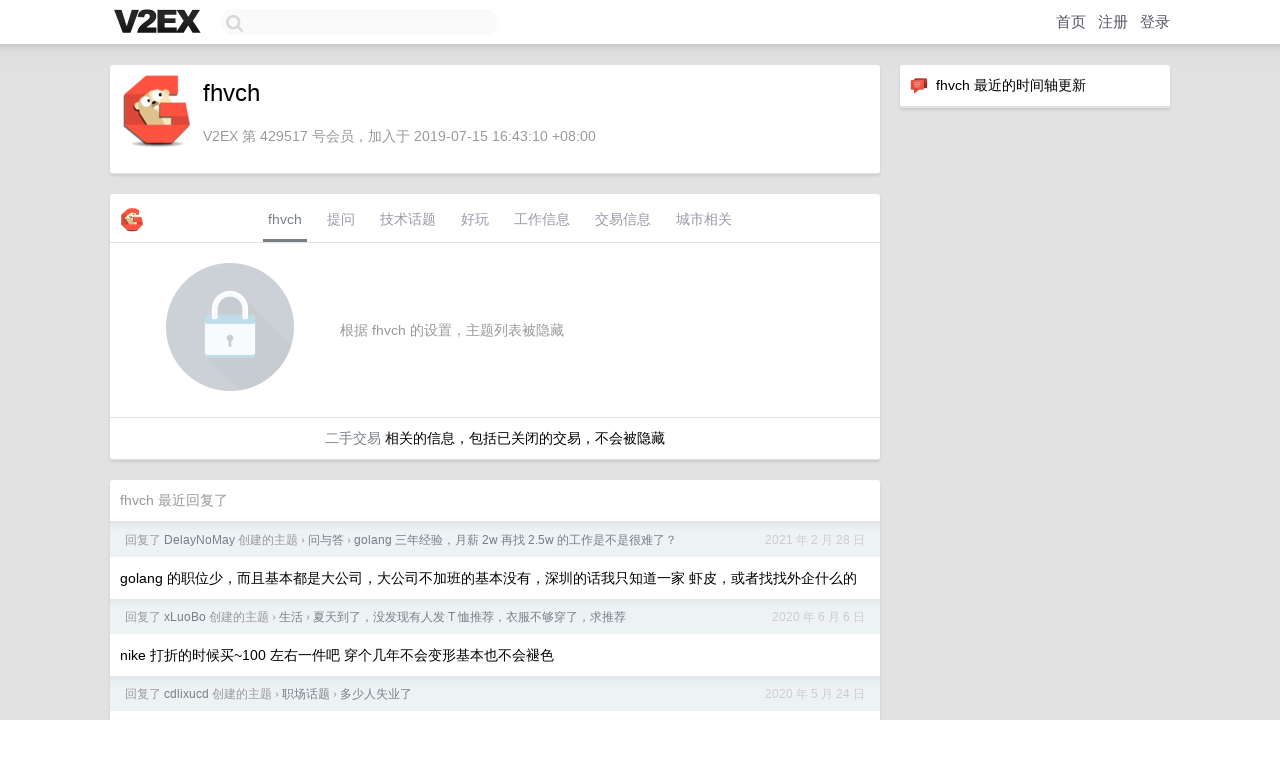

--- FILE ---
content_type: text/html; charset=UTF-8
request_url: https://cn.v2ex.com/member/fhvch
body_size: 5934
content:
<!DOCTYPE html>
<html lang="zh-CN">
<head>
    <meta name="Content-Type" content="text/html;charset=utf-8">
    <meta name="Referrer" content="unsafe-url">
    <meta content="True" name="HandheldFriendly">
    
    <meta name="theme-color" content="#ffffff">
    
    
    <meta name="apple-mobile-web-app-capable" content="yes" />
<meta name="mobile-web-app-capable" content="yes" />
<meta name="detectify-verification" content="d0264f228155c7a1f72c3d91c17ce8fb" />
<meta name="p:domain_verify" content="b87e3b55b409494aab88c1610b05a5f0"/>
<meta name="alexaVerifyID" content="OFc8dmwZo7ttU4UCnDh1rKDtLlY" />
<meta name="baidu-site-verification" content="D00WizvYyr" />
<meta name="msvalidate.01" content="D9B08FEA08E3DA402BF07ABAB61D77DE" />
<meta property="wb:webmaster" content="f2f4cb229bda06a4" />
<meta name="google-site-verification" content="LM_cJR94XJIqcYJeOCscGVMWdaRUvmyz6cVOqkFplaU" />
<meta name="wwads-cn-verify" content="c8ffe9a587b126f152ed3d89a146b445" />
<script type="text/javascript" src="https://cdn.wwads.cn/js/makemoney.js" async></script>
<script async src="https://pagead2.googlesyndication.com/pagead/js/adsbygoogle.js?client=ca-pub-5060390720525238"
     crossorigin="anonymous"></script>
    
    <title>V2EX › fhvch</title>
    <link rel="dns-prefetch" href="https://static.v2ex.com/" />
<link rel="dns-prefetch" href="https://cdn.v2ex.com/" />
<link rel="dns-prefetch" href="https://i.v2ex.co/" />
<link rel="dns-prefetch" href="https://www.google-analytics.com/" />    
    <style>
        body {
            min-width: 820px;
            font-family: "Helvetica Neue", "Luxi Sans", "Segoe UI", "Hiragino Sans GB", "Microsoft Yahei", sans-serif, "Apple Logo";
        }
    </style>
    <link rel="stylesheet" type="text/css" media="screen" href="/assets/c5cbeb747d47558e3043308a6db51d2046fbbcae-combo.css?t=1769113800">
    
    <script>
        const SITE_NIGHT = 0;
    </script>
    <link rel="stylesheet" href="/static/css/vendor/tomorrow.css?v=3c006808236080a5d98ba4e64b8f323f" type="text/css">
    
    <link rel="icon" sizes="192x192" href="/static/icon-192.png">
    <link rel="apple-touch-icon" sizes="180x180" href="/static/apple-touch-icon-180.png?v=91e795b8b5d9e2cbf2d886c3d4b7d63c">
    
    <link rel="shortcut icon" href="https://cdn.v2ex.com/avatar/2def/1f8b/429517_large.png?m=1563180431" type="image/png">
    
    
    <link rel="manifest" href="/manifest.webmanifest">
    <script>
        const LANG = 'zhcn';
        const FEATURES = ['search', 'favorite-nodes-sort'];
    </script>
    <script src="/assets/e018fd2b900d7499242ac6e8286c94e0e0cc8e0d-combo.js?t=1769113800" defer></script>
    <meta name="description" content="fhvch&#39;s profile on V2EX">
    
    <link rel="alternate" type="application/atom+xml" href="/feed/member/fhvch.xml">
    
    
    <link rel="canonical" href="https://www.v2ex.com/member/fhvch">
    
    

<script>
	document.addEventListener("DOMContentLoaded", function(event) {
		protectTraffic();

        tippy('[title]', {
        placement: 'bottom',
        arrow: true,
        arrowTransform: 'translateY(-2px)'
        });

        

        const topicLinks = document.getElementsByClassName('topic-link');
const moreLinks = document.getElementsByClassName('count_livid');
const orangeLinks = document.getElementsByClassName('count_orange');
// merge non-duplicate arrays
const links = Array.from(new Set([...topicLinks, ...moreLinks, ...orangeLinks]));
for (link in links) {
    let aLink = links[link];
    if (aLink === undefined) {
        continue;
    }
    if (!aLink.hasAttribute || !aLink.hasAttribute('href')) {
        continue;
    }
    let href = aLink.getAttribute('href');
    if (href && href.startsWith('/t/')) {
        // href is something like "/t/1234#reply567"
        const topicID = href.split('/')[2].split('#')[0];
        const key = "tp" + topicID;
        const value = lscache.get(key);
        if (value) {
            const anchor = href.split('#')[1];
            const newHref = "/t/" + topicID + "?p=" + value + "#" + anchor;
            aLink.setAttribute('href', newHref);
            console.log("Set p for topic " + topicID + " to " + value + ": " + newHref);
        }
    }
}
	});
</script>
<script type="text/javascript">
function format(tpl) {
    var index = 1, items = arguments;
    return (tpl || '').replace(/{(\w*)}/g, function(match, p1) {
        return items[index++] || p1 || match;
    });
}
function loadCSS(url, callback) {
    return $('<link type="text/css" rel="stylesheet"/>')
        .attr({ href: url })
        .on('load', callback)
        .appendTo(document.head);
}
function lazyGist(element) {
    var $btn = $(element);
    var $self = $(element).parent();
    var $link = $self.find('a');
    $btn.prop('disabled', 'disabled').text('Loading...');
    $.getJSON(format('{}.json?callback=?', $link.prop('href').replace($link.prop('hash'), '')))
        .done(function(data) {
            loadCSS(data.stylesheet, function() {
                $self.replaceWith(data.div);
                $('.gist .gist-file .gist-meta a').filter(function() { return this.href === $link.prop('href'); }).parents('.gist-file').siblings().remove();
            });
        })
        .fail(function() { $self.replaceWith($('<a>').attr('href', url).text(url)); });
}
</script>

    
</head>
<body>
    


    
    <div id="Top">
        <div class="content">
            <div class="site-nav">
                <a href="/" name="top" title="way to explore"><div id="Logo"></div></a>
                <div id="search-container">
                    <input id="search" type="text" maxlength="128" autocomplete="off" tabindex="1">
                    <div id="search-result" class="box"></div>
                </div>
                <div class="tools" >
                
                    <a href="/" class="top">首页</a>
                    <a href="/signup" class="top">注册</a>
                    <a href="/signin" class="top">登录</a>
                
                </div>
            </div>
        </div>
    </div>
    
    <div id="Wrapper">
        <div class="content">
            
            <div id="Leftbar"></div>
            <div id="Rightbar">
                <div class="sep20"></div>
                






<div class="box">
    <div class="cell"><img src="/static/img/neue_comment.png" width="18" align="absmiddle" /> &nbsp;fhvch 最近的时间轴更新</div>
    <div id="statuses">
        
    </div>
</div>
<div class="sep20"></div>






            </div>
            <div id="Main">
                <div class="sep20"></div>
                
<div class="box">
    <div class="cell">
    <table cellpadding="0" cellspacing="0" border="0" width="100%">
        <tr>
            <td width="73" valign="top" align="center"><img src="https://cdn.v2ex.com/avatar/2def/1f8b/429517_large.png?m=1563180431" class="avatar" border="0" align="default" alt="fhvch" data-uid="429517" /><div class="sep10"></div></td>
            <td width="10"></td>
            <td width="auto" valign="top" align="left">
                <div class="fr">
                
                
                </div>
                <h1 style="margin-bottom: 5px;">fhvch</h1>
                
                <span class="bigger"></span>
                
                <div class="sep10"></div>
                <span class="gray">V2EX 第 429517 号会员，加入于 2019-07-15 16:43:10 +08:00
                
                
                </span>
                
            </td>
        </tr>
    </table>
    <div class="sep5"></div>
</div>
    
    
    
    
    
    
</div>
<div class="sep20"></div>
<div class="box">
    <div class="cell_tabs flex-one-row">
        <div>
        <img src="https://cdn.v2ex.com/avatar/2def/1f8b/429517_normal.png?m=1563180431" width="24" style="border-radius: 24px; margin-top: -2px;" border="0" />
        </div>
        <div style="flex: 1;"><a href="/member/fhvch" class="cell_tab_current">fhvch</a><a href="/member/fhvch/qna" class="cell_tab">提问</a><a href="/member/fhvch/tech" class="cell_tab">技术话题</a><a href="/member/fhvch/play" class="cell_tab">好玩</a><a href="/member/fhvch/jobs" class="cell_tab">工作信息</a><a href="/member/fhvch/deals" class="cell_tab">交易信息</a><a href="/member/fhvch/city" class="cell_tab">城市相关</a></div>
    </div>
    
        <div class="cell"><table cellpadding="0" cellspacing="10" border="0" width="100%">
<tr>
    <td width="200" align="center"><img src="/static/img/lock256.png?v=da07111efcc2b37923142c85bc6a82f6" border="0" width="128" /></td>
    <td width="auto" align="left" class="topic_content"><span class="gray">根据 fhvch 的设置，主题列表被隐藏</span></td>
</tr>
</table></div>
        <div class="cell" style="text-align: center;"><a href="/member/fhvch/deals">二手交易</a> 相关的信息，包括已关闭的交易，不会被隐藏</div>
    
</div>
<div class="sep20"></div>
<div class="box">
    <div class="cell"><span class="gray">fhvch 最近回复了</span></div>
    
    
    <div class="dock_area">
        <table cellpadding="0" cellspacing="0" border="0" width="100%">
            <tr>
                <td style="padding: 10px 15px 8px 15px; font-size: 12px; text-align: left;"><div class="fr"><span class="fade" title="2021-02-28 00:01:05 +08:00">2021 年 2 月 28 日</span> </div><span class="gray">回复了 <a href="/member/DelayNoMay">DelayNoMay</a> 创建的主题 <span class="chevron">›</span> <a href="/go/qna">问与答</a> <span class="chevron">›</span> <a href="/t/756836#reply4">golang 三年经验，月薪 2w 再找 2.5w 的工作是不是很难了？</a></span></td>
            </tr>
        </table>
    </div>
    <div class="inner">
        <div class="reply_content">golang 的职位少，而且基本都是大公司，大公司不加班的基本没有，深圳的话我只知道一家 虾皮，或者找找外企什么的</div>
    </div>
    
    
    
    <div class="dock_area">
        <table cellpadding="0" cellspacing="0" border="0" width="100%">
            <tr>
                <td style="padding: 10px 15px 8px 15px; font-size: 12px; text-align: left;"><div class="fr"><span class="fade" title="2020-06-06 16:16:21 +08:00">2020 年 6 月 6 日</span> </div><span class="gray">回复了 <a href="/member/xLuoBo">xLuoBo</a> 创建的主题 <span class="chevron">›</span> <a href="/go/life">生活</a> <span class="chevron">›</span> <a href="/t/679100#reply92">夏天到了，没发现有人发 T 恤推荐，衣服不够穿了，求推荐</a></span></td>
            </tr>
        </table>
    </div>
    <div class="inner">
        <div class="reply_content">nike 打折的时候买~100 左右一件吧 穿个几年不会变形基本也不会褪色</div>
    </div>
    
    
    
    <div class="dock_area">
        <table cellpadding="0" cellspacing="0" border="0" width="100%">
            <tr>
                <td style="padding: 10px 15px 8px 15px; font-size: 12px; text-align: left;"><div class="fr"><span class="fade" title="2020-05-24 17:04:02 +08:00">2020 年 5 月 24 日</span> </div><span class="gray">回复了 <a href="/member/cdlixucd">cdlixucd</a> 创建的主题 <span class="chevron">›</span> <a href="/go/career">职场话题</a> <span class="chevron">›</span> <a href="/t/674748#reply118">多少人失业了</a></span></td>
            </tr>
        </table>
    </div>
    <div class="inner">
        <div class="reply_content">今年真的好难！</div>
    </div>
    
    
    
    <div class="dock_area">
        <table cellpadding="0" cellspacing="0" border="0" width="100%">
            <tr>
                <td style="padding: 10px 15px 8px 15px; font-size: 12px; text-align: left;"><div class="fr"><span class="fade" title="2020-05-24 17:03:24 +08:00">2020 年 5 月 24 日</span> </div><span class="gray">回复了 <a href="/member/novaa">novaa</a> 创建的主题 <span class="chevron">›</span> <a href="/go/career">职场话题</a> <span class="chevron">›</span> <a href="/t/674871#reply50">公司假倒闭，真裁员</a></span></td>
            </tr>
        </table>
    </div>
    <div class="inner">
        <div class="reply_content">就算倒闭也有钱赔！清算公司资产先陪产员工！</div>
    </div>
    
    
    
    <div class="dock_area">
        <table cellpadding="0" cellspacing="0" border="0" width="100%">
            <tr>
                <td style="padding: 10px 15px 8px 15px; font-size: 12px; text-align: left;"><div class="fr"><span class="fade" title="2020-05-07 21:42:59 +08:00">2020 年 5 月 7 日</span> </div><span class="gray">回复了 <a href="/member/peachpeach">peachpeach</a> 创建的主题 <span class="chevron">›</span> <a href="/go/career">职场话题</a> <span class="chevron">›</span> <a href="/t/669365#reply57">我可能做了个愚蠢的决定！</a></span></td>
            </tr>
        </table>
    </div>
    <div class="inner">
        <div class="reply_content">今年的行情确实不太好~ 不过有能力找工作肯定是没问题的</div>
    </div>
    
    
    
    <div class="dock_area">
        <table cellpadding="0" cellspacing="0" border="0" width="100%">
            <tr>
                <td style="padding: 10px 15px 8px 15px; font-size: 12px; text-align: left;"><div class="fr"><span class="fade" title="2020-04-24 17:44:04 +08:00">2020 年 4 月 24 日</span> </div><span class="gray">回复了 <a href="/member/station">station</a> 创建的主题 <span class="chevron">›</span> <a href="/go/android">Android</a> <span class="chevron">›</span> <a href="/t/665521#reply64">给父母换手机, 非异型屏</a></span></td>
            </tr>
        </table>
    </div>
    <div class="inner">
        <div class="reply_content">2 手的 8P 稳得一批 2000 出头</div>
    </div>
    
    
    
    <div class="dock_area">
        <table cellpadding="0" cellspacing="0" border="0" width="100%">
            <tr>
                <td style="padding: 10px 15px 8px 15px; font-size: 12px; text-align: left;"><div class="fr"><span class="fade" title="2020-03-19 23:54:59 +08:00">2020 年 3 月 19 日</span> </div><span class="gray">回复了 <a href="/member/dycc2010">dycc2010</a> 创建的主题 <span class="chevron">›</span> <a href="/go/programmer">程序员</a> <span class="chevron">›</span> <a href="/t/654377#reply19">Java 要懂的东西太多了，面试复习感受到了绝望！</a></span></td>
            </tr>
        </table>
    </div>
    <div class="inner">
        <div class="reply_content">java 太沉重了</div>
    </div>
    
    
    
    <div class="dock_area">
        <table cellpadding="0" cellspacing="0" border="0" width="100%">
            <tr>
                <td style="padding: 10px 15px 8px 15px; font-size: 12px; text-align: left;"><div class="fr"><span class="fade" title="2020-02-28 13:47:27 +08:00">2020 年 2 月 28 日</span> </div><span class="gray">回复了 <a href="/member/unstop">unstop</a> 创建的主题 <span class="chevron">›</span> <a href="/go/ideas">奇思妙想</a> <span class="chevron">›</span> <a href="/t/647678#reply34">朋友们，隆重介绍我的新发明：「BACKTOP 背上电脑」</a></span></td>
            </tr>
        </table>
    </div>
    <div class="inner">
        <div class="reply_content">他们都叫你大发明家，那我就叫你大头好了</div>
    </div>
    
    
    
    <div class="dock_area">
        <table cellpadding="0" cellspacing="0" border="0" width="100%">
            <tr>
                <td style="padding: 10px 15px 8px 15px; font-size: 12px; text-align: left;"><div class="fr"><span class="fade" title="2020-02-28 09:30:14 +08:00">2020 年 2 月 28 日</span> </div><span class="gray">回复了 <a href="/member/pmx1990">pmx1990</a> 创建的主题 <span class="chevron">›</span> <a href="/go/newbie">新手求助</a> <span class="chevron">›</span> <a href="/t/648187#reply123">不懂就问，怎样的水平年薪百万呢</a></span></td>
            </tr>
        </table>
    </div>
    <div class="inner">
        <div class="reply_content">又让楼主装了一个暗逼</div>
    </div>
    
    
    
    <div class="dock_area">
        <table cellpadding="0" cellspacing="0" border="0" width="100%">
            <tr>
                <td style="padding: 10px 15px 8px 15px; font-size: 12px; text-align: left;"><div class="fr"><span class="fade" title="2020-02-27 17:19:38 +08:00">2020 年 2 月 27 日</span> </div><span class="gray">回复了 <a href="/member/suley">suley</a> 创建的主题 <span class="chevron">›</span> <a href="/go/gts">全球工单系统</a> <span class="chevron">›</span> <a href="/t/648017#reply11">吐槽下「闲鱼」</a></span></td>
            </tr>
        </table>
    </div>
    <div class="cell">
        <div class="reply_content">反正是真的 挺蛋疼的~ ios 的聊天界面有 bug 聊天列表也是一堆 bug</div>
    </div>
    
    
    
    <div class="inner"><span class="chevron">»</span> <a href="/member/fhvch/replies">fhvch 创建的更多回复</a></div>
    
</div>

            </div>
            
            
        </div>
        <div class="c"></div>
        <div class="sep20"></div>
    </div>
    <div id="Bottom">
        <div class="content">
            <div class="inner">
                <div class="sep10"></div>
                    <div class="fr">
                        <a href="https://www.digitalocean.com/?refcode=1b51f1a7651d" target="_blank"><div id="DigitalOcean"></div></a>
                    </div>
                    <strong><a href="/about" class="dark" target="_self">关于</a> &nbsp; <span class="snow">·</span> &nbsp; <a href="/help" class="dark" target="_self">帮助文档</a> &nbsp; <span class="snow">·</span> &nbsp; <a href="/pro/about" class="dark" target="_self">自助推广系统</a> &nbsp; <span class="snow">·</span> &nbsp; <a href="https://blog.v2ex.com/" class="dark" target="_blank">博客</a> &nbsp; <span class="snow">·</span> &nbsp; <a href="/help/api" class="dark" target="_self">API</a> &nbsp; <span class="snow">·</span> &nbsp; <a href="/faq" class="dark" target="_self">FAQ</a> &nbsp; <span class="snow">·</span> &nbsp; <a href="/solana" class="dark" target="_self">Solana</a> &nbsp; <span class="snow">·</span> &nbsp; 985 人在线</strong> &nbsp; <span class="fade">最高记录 6679</span> &nbsp; <span class="snow">·</span> &nbsp; <a href="/select/language" class="f11"><img src="/static/img/language.png?v=6a5cfa731dc71a3769f6daace6784739" width="16" align="absmiddle" id="ico-select-language" /> &nbsp; Select Language</a>
                    <div class="sep20"></div>
                    创意工作者们的社区
                    <div class="sep5"></div>
                    World is powered by solitude
                    <div class="sep20"></div>
                    <span class="small fade">VERSION: 3.9.8.5 · 12ms · <a href="/worldclock#utc">UTC 20:39</a> · <a href="/worldclock#pvg">PVG 04:39</a> · <a href="/worldclock#lax">LAX 12:39</a> · <a href="/worldclock#jfk">JFK 15:39</a><br />♥ Do have faith in what you're doing.</span>
                <div class="sep10"></div>
            </div>
        </div>
    </div>

    

    

    
    <script src="/b/i/kg74fHuZTaIAJcEp62X4oEWbkEuVxy1LFSBjghhHpXnUreObbp7VpAtibF1MBniaNC9_IrGxOiQLgllVLzC3l7yFbW8YOTw9UxL5_TucurvtbJk0TQPgXJEjUnyK2Sje313EqyXqWU-xGQl7_c4tfr_uqZMCDmDqVTiLuge-ewI="></script>
    

    
    <script>
      (function(i,s,o,g,r,a,m){i['GoogleAnalyticsObject']=r;i[r]=i[r]||function(){
      (i[r].q=i[r].q||[]).push(arguments)},i[r].l=1*new Date();a=s.createElement(o),
      m=s.getElementsByTagName(o)[0];a.async=1;a.src=g;m.parentNode.insertBefore(a,m)
      })(window,document,'script','//www.google-analytics.com/analytics.js','ga');

      ga('create', 'UA-11940834-2', 'v2ex.com');
      ga('send', 'pageview');
      
ga('send', 'event', 'Member', 'profile', 'fhvch');


    </script>
    

    
<button class="scroll-top" data-scroll="up" type="button"><span>❯<span></button>
</body>
</html>

--- FILE ---
content_type: text/html; charset=utf-8
request_url: https://www.google.com/recaptcha/api2/aframe
body_size: 267
content:
<!DOCTYPE HTML><html><head><meta http-equiv="content-type" content="text/html; charset=UTF-8"></head><body><script nonce="n_m-WlD-qfmbxgAy4sj9jQ">/** Anti-fraud and anti-abuse applications only. See google.com/recaptcha */ try{var clients={'sodar':'https://pagead2.googlesyndication.com/pagead/sodar?'};window.addEventListener("message",function(a){try{if(a.source===window.parent){var b=JSON.parse(a.data);var c=clients[b['id']];if(c){var d=document.createElement('img');d.src=c+b['params']+'&rc='+(localStorage.getItem("rc::a")?sessionStorage.getItem("rc::b"):"");window.document.body.appendChild(d);sessionStorage.setItem("rc::e",parseInt(sessionStorage.getItem("rc::e")||0)+1);localStorage.setItem("rc::h",'1769114365913');}}}catch(b){}});window.parent.postMessage("_grecaptcha_ready", "*");}catch(b){}</script></body></html>